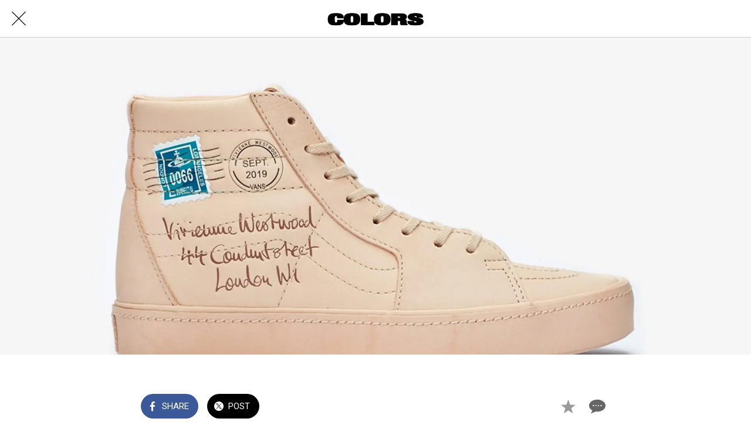

--- FILE ---
content_type: text/html; charset=utf-8
request_url: https://www.google.com/recaptcha/api2/aframe
body_size: 269
content:
<!DOCTYPE HTML><html><head><meta http-equiv="content-type" content="text/html; charset=UTF-8"></head><body><script nonce="uHXZvdByb3-xPxSgSDBJRQ">/** Anti-fraud and anti-abuse applications only. See google.com/recaptcha */ try{var clients={'sodar':'https://pagead2.googlesyndication.com/pagead/sodar?'};window.addEventListener("message",function(a){try{if(a.source===window.parent){var b=JSON.parse(a.data);var c=clients[b['id']];if(c){var d=document.createElement('img');d.src=c+b['params']+'&rc='+(localStorage.getItem("rc::a")?sessionStorage.getItem("rc::b"):"");window.document.body.appendChild(d);sessionStorage.setItem("rc::e",parseInt(sessionStorage.getItem("rc::e")||0)+1);localStorage.setItem("rc::h",'1768737088992');}}}catch(b){}});window.parent.postMessage("_grecaptcha_ready", "*");}catch(b){}</script></body></html>